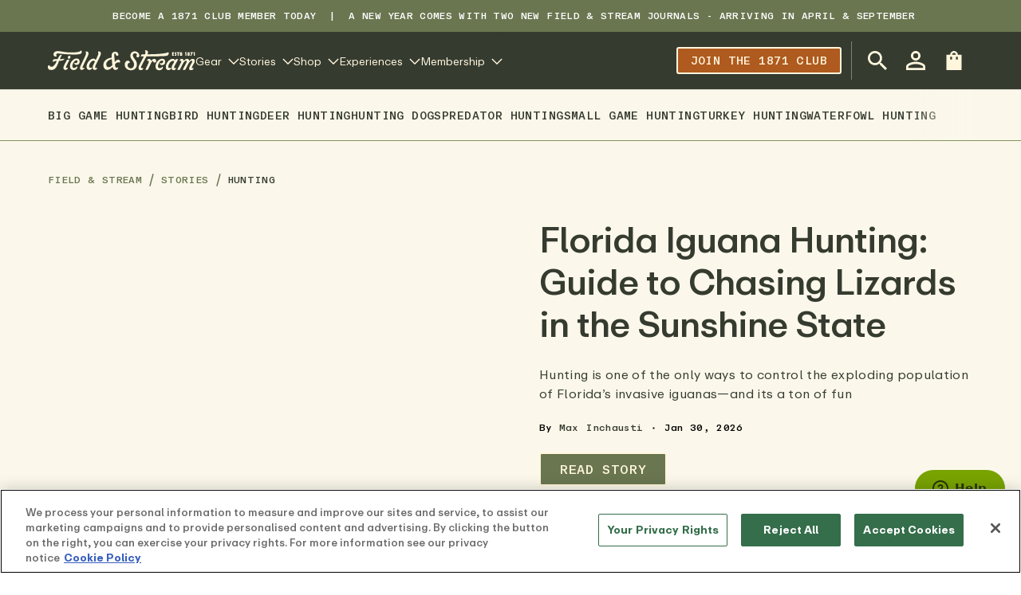

--- FILE ---
content_type: text/javascript
request_url: https://cdn.shopify.com/oxygen-v2/32408/21412/44331/2451296/build/entry.client-VR3F5ZL4.js
body_size: -311
content:
import{a as m,x as i,z as c}from"https://cdn.shopify.com/oxygen-v2/32408/21412/44331/2451296/build/_shared/chunk-HSOPOMKF.js";import{a as d}from"https://cdn.shopify.com/oxygen-v2/32408/21412/44331/2451296/build/_shared/chunk-VOHLLWYW.js";import"https://cdn.shopify.com/oxygen-v2/32408/21412/44331/2451296/build/_shared/chunk-GIWUXWU7.js";import{c as y,e as o}from"https://cdn.shopify.com/oxygen-v2/32408/21412/44331/2451296/build/_shared/chunk-DG7LPB65.js";var l=y(r=>{"use strict";var a=m();r.createRoot=a.createRoot,r.hydrateRoot=a.hydrateRoot;var R});var e=o(d()),s=o(l()),n=o(c());window.location.origin.includes("webcache.googleusercontent.com")||(0,e.startTransition)(()=>{let t=document.getElementById("layout");if(!t)throw new Error("Could not find #layout element to hydrate");(0,s.hydrateRoot)(t,(0,n.jsx)(e.StrictMode,{children:(0,n.jsx)(i,{})}))});



--- FILE ---
content_type: text/javascript
request_url: https://cdn.shopify.com/oxygen-v2/32408/21412/44331/2451296/build/_shared/chunk-76NYZPUR.js
body_size: -161
content:
import{b as e}from"https://cdn.shopify.com/oxygen-v2/32408/21412/44331/2451296/build/_shared/chunk-OSYR3MS6.js";import{E as a,H as t,ra as m,ta as d}from"https://cdn.shopify.com/oxygen-v2/32408/21412/44331/2451296/build/_shared/chunk-GIH3U5VH.js";import{z as n}from"https://cdn.shopify.com/oxygen-v2/32408/21412/44331/2451296/build/_shared/chunk-HSOPOMKF.js";import{e as r}from"https://cdn.shopify.com/oxygen-v2/32408/21412/44331/2451296/build/_shared/chunk-DG7LPB65.js";var o=r(n());function v({visible:s=!1,title:c="",description:f="",ctaConfirmLabel:B="",ctaCancelLabel:b="",onCancel:l=()=>{},onConfirm:g=()=>{},...u}){let{$t:i}=e();return(0,o.jsxs)(m,{visible:s,transitionContent:"br-slide-bottom-short",closeButton:!1,onCloseModal:l,className:"confirmation-modal",style:{"--br-modal-outter-padding":"var(--br-spacing-sm)","--br-modal-padding":"var(--br-spacing-lg)"},...u,children:[(0,o.jsx)(d,{as:5,title:c||i("global.confirmation.modal.title"),description:f}),(0,o.jsx)("div",{className:"confirmation-modal__actions max-width--confirmation-actions mt-lg md:max-w-[20rem]",children:(0,o.jsxs)(t,{columns:2,children:[(0,o.jsx)(t.Item,{children:(0,o.jsx)(a,{size:"sm",fullWidth:!0,colorScheme:"tertiary",onClick:l,children:b||i("global.confirmation.modal.cta.label.cancel")})}),(0,o.jsx)(t.Item,{children:(0,o.jsx)(a,{size:"sm",fullWidth:!0,onClick:g,children:B||i("global.confirmation.modal.cta.label.confirm")})})]})})]})}export{v as a};

